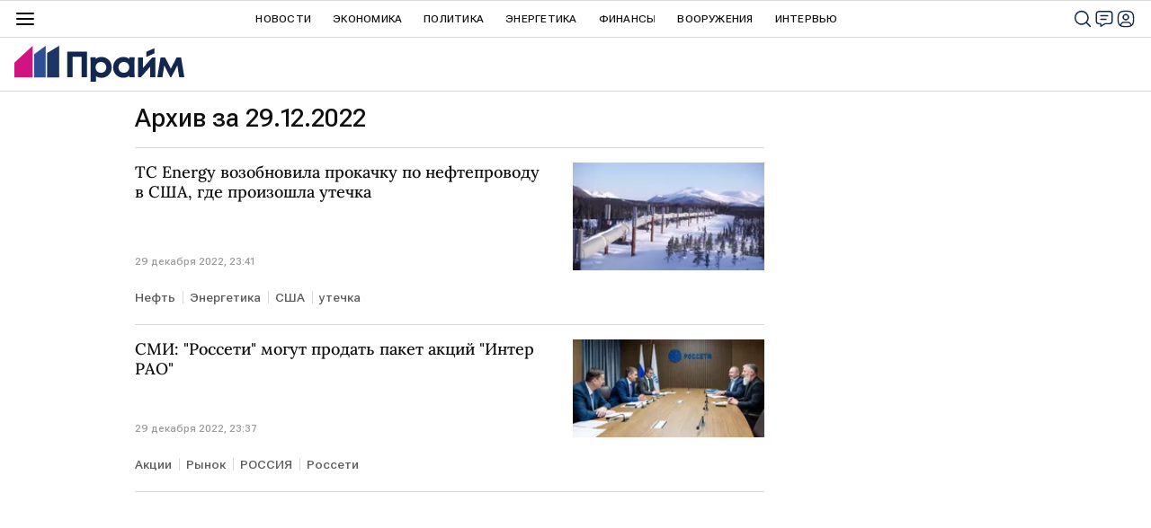

--- FILE ---
content_type: application/x-javascript
request_url: https://cdnn.1prime.ru//js/libs/ria.js
body_size: 11659
content:
/**
 *  Методы
 *  ---------------------------------------------------------------------
 *  supportsCSS - проверка поддержки браузером свойства css
 *      @param {String} property
 *      @param {String} value
 *      @returns {true | false} Is supported
 *  ---------------------------------------------------------------------
 *  prefixedStyle - получение префикса для значения свойства
 *      @param {Object} obj
 *      @param {String} property
 *      @returns {String | Undefined} prefixed
 *  ---------------------------------------------------------------------
 *  getClientWidth - получение ширины окна клиента
 *      @returns {Number} size
 *  ---------------------------------------------------------------------
 *  getClientHeigth - получение ширины окна клиента
 *      @returns {Number} size
 *  ---------------------------------------------------------------------
 *  mobileBrowser - проверка мобильный браузер или нет
 *      @returns {true | false}
 *  ---------------------------------------------------------------------
 *  disablePageScroll - отключение прокрутки страницы
 *  ---------------------------------------------------------------------
 *  declension(number, ['результат', 'результатов', 'результата']) - склонение существительных
 *  ---------------------------------------------------------------------
 *  lsSet: function(key, value), lsGet: function(key), lsRemove: function(key) - запись/чтение/удаление localStorage
 *  ---------------------------------------------------------------------
 * */

(function ($, window, document, undefined) {

    window.ria = {
        /**
         * проверка поддержки css свойства
         * check support for css properties
         * @param {String} property
         * @param {String} value
         * @returns {true | false} Is supported
         */
        supportsCSS: function (property, value) {
            var element = document.createElement('span');
            property = this.prefixedStyle(element, property);
            if (element.style[property] !== undefined) {
                element.style.cssText = property + ':' + value;
            } else {
                return false;
            }
            return element.style[property] === value;
        },
        /**
         * получение префикса для значения свойства
         * get the prefixed property
         * @param {Object} obj
         * @param {String} property
         * @returns {String | Undefined} prefixed
         */
        prefixedStyle: function (obj, property) {
            var prefix,
                prop,
                camelProp = property[0].toUpperCase() + property.slice(1),
                i = 0,
                vendor_prefixes = ['', 'webkit', 'Moz', 'MS', 'ms', 'o'];
            while (i < vendor_prefixes.length) {
                prefix = vendor_prefixes[i];
                prop = (prefix) ? prefix + camelProp : property;
                if (prop in obj) {
                    return prop;
                }
                i++;
            }
            return property;
        },
        /**
         * отключение прокрутки страницы
         * */
        disablePageScroll: function (allow) {
            if (!$('body').hasClass('m-photoview-open')) {
                var _root = $('html'),
                    _page = $('#page'),
                    _scrolltop = window.pageYOffset || document.documentElement.scrollTop,
                    _offsettop = _page.offset().top || -_scrolltop;
                if (true === allow) {
                    if (!_root.hasClass('page-noscroll')) {
                        _page.css({
                            'top': -_scrolltop,
                            'position': 'fixed'
                        });
                        _root.addClass('page-noscroll');
                        // _root.css('overflow','hidden');
                    }
                } else {
                    _root.removeClass('page-noscroll');
                    _page.css({
                        'top': 0,
                        'position': 'relative'
                    });
                    window.scrollTo(0, -_offsettop);
                }
            }
        },
        /**
         * склонение существительных
         * */
        declension: function (num, expr) {
            num = num % 100;
            return (num <= 14 && num >= 11) ? expr[1] : (num %= 10) < 5 ? num > 2 ? expr[2] : num === 1 ? expr[0] : num === 0 ? expr[1] : expr[2] : expr[1];
        },
        /**
         * получение ширины окна клиента
         * @returns {Number} size
         */
        getClientWidth: function () {
            return Math.max(window.innerWidth || 0, (document.getElementsByTagName('html')[0] || {}).clientWidth || 0)
        },
        /**
         * получение высоты окна клиента
         * @returns {Number} size
         */
        getClientHeigth: function () {
            return Math.max(window.innerHeight || 0, (document.getElementsByTagName('html')[0] || {}).clientHeight || 0)
        },
        /**
         * проверка мобильный браузер или нет
         * check mobile browser
         * @returns {true | false}
         */
        mobileBrowser: function () {
            var check = false;
            (function (a) {
                if (/(android|bb\d+|meego).+mobile|avantgo|bada\/|blackberry|blazer|compal|elaine|fennec|hiptop|iemobile|ip(hone|od)|iris|kindle|lge |maemo|midp|mmp|mobile.+firefox|netfront|opera m(ob|in)i|palm( os)?|phone|p(ixi|re)\/|plucker|pocket|psp|series(4|6)0|symbian|treo|up\.(browser|link)|vodafone|wap|windows ce|xda|xiino|android|ipad|playbook|silk/i.test(a) || /1207|6310|6590|3gso|4thp|50[1-6]i|770s|802s|a wa|abac|ac(er|oo|s\-)|ai(ko|rn)|al(av|ca|co)|amoi|an(ex|ny|yw)|aptu|ar(ch|go)|as(te|us)|attw|au(di|\-m|r |s )|avan|be(ck|ll|nq)|bi(lb|rd)|bl(ac|az)|br(e|v)w|bumb|bw\-(n|u)|c55\/|capi|ccwa|cdm\-|cell|chtm|cldc|cmd\-|co(mp|nd)|craw|da(it|ll|ng)|dbte|dc\-s|devi|dica|dmob|do(c|p)o|ds(12|\-d)|el(49|ai)|em(l2|ul)|er(ic|k0)|esl8|ez([4-7]0|os|wa|ze)|fetc|fly(\-|_)|g1 u|g560|gene|gf\-5|g\-mo|go(\.w|od)|gr(ad|un)|haie|hcit|hd\-(m|p|t)|hei\-|hi(pt|ta)|hp( i|ip)|hs\-c|ht(c(\-| |_|a|g|p|s|t)|tp)|hu(aw|tc)|i\-(20|go|ma)|i230|iac( |\-|\/)|ibro|idea|ig01|ikom|im1k|inno|ipaq|iris|ja(t|v)a|jbro|jemu|jigs|kddi|keji|kgt( |\/)|klon|kpt |kwc\-|kyo(c|k)|le(no|xi)|lg( g|\/(k|l|u)|50|54|\-[a-w])|libw|lynx|m1\-w|m3ga|m50\/|ma(te|ui|xo)|mc(01|21|ca)|m\-cr|me(rc|ri)|mi(o8|oa|ts)|mmef|mo(01|02|bi|de|do|t(\-| |o|v)|zz)|mt(50|p1|v )|mwbp|mywa|n10[0-2]|n20[2-3]|n30(0|2)|n50(0|2|5)|n7(0(0|1)|10)|ne((c|m)\-|on|tf|wf|wg|wt)|nok(6|i)|nzph|o2im|op(ti|wv)|oran|owg1|p800|pan(a|d|t)|pdxg|pg(13|\-([1-8]|c))|phil|pire|pl(ay|uc)|pn\-2|po(ck|rt|se)|prox|psio|pt\-g|qa\-a|qc(07|12|21|32|60|\-[2-7]|i\-)|qtek|r380|r600|raks|rim9|ro(ve|zo)|s55\/|sa(ge|ma|mm|ms|ny|va)|sc(01|h\-|oo|p\-)|sdk\/|se(c(\-|0|1)|47|mc|nd|ri)|sgh\-|shar|sie(\-|m)|sk\-0|sl(45|id)|sm(al|ar|b3|it|t5)|so(ft|ny)|sp(01|h\-|v\-|v )|sy(01|mb)|t2(18|50)|t6(00|10|18)|ta(gt|lk)|tcl\-|tdg\-|tel(i|m)|tim\-|t\-mo|to(pl|sh)|ts(70|m\-|m3|m5)|tx\-9|up(\.b|g1|si)|utst|v400|v750|veri|vi(rg|te)|vk(40|5[0-3]|\-v)|vm40|voda|vulc|vx(52|53|60|61|70|80|81|83|85|98)|w3c(\-| )|webc|whit|wi(g |nc|nw)|wmlb|wonu|x700|yas\-|your|zeto|zte\-/i.test(a.substr(0, 4))) check = true;
            })(navigator.userAgent || navigator.vendor || window.opera);
            return check;
        },

        /**
         * прослойка для записи/чтения localStorage
         * */
        lsSet: function (key, value) {
            return localStorage.setItem(key, value);
        },
        lsGet: function (key) {
            return localStorage.getItem(key);
        },
        lsRemove: function (key) {
            return localStorage.removeItem(key);
        },

        /** */
        getIcon: function (name) {
            return '<svg class="svg-icon"><use xlink:href="#' + name + '"/></svg>';
        },
        getAvatar: function(user) {
            if (!user) {
                return
            }

            const firstName = user.firstName || user.username.split(' ')[0] || '';
            const lastName = user.lastName || user.username.split(' ')[1] || '';
            const bgNumber = firstName.length + lastName.length;

            return user.picture ? `<img src="${user.picture}" />` : 
                `<svg viewbox="0 0 100 100" class="avatar">
                    <rect x="0" y="0" width="100" height="100" fill="url(#avatar_${bgNumber > 20 ? Math.round(bgNumber/10) : bgNumber})" />

                    <text fill="#ffffff" font-size="45" font-family="Hoves Pro" y="65" transform="translate(50)">
                        <tspan x="0" text-anchor="middle">
                            ${firstName.substring(0, 1) + lastName.substring(0, 1)}
                        </tspan>
                    </text>
                </svg>`;
        },

        /**
         * работа с куками
         * */
        getCookie: function (cookieName) {
            var cookiePattern = new RegExp('(^|;)[ ]*' + cookieName + '=([^;]*)'),
                cookieMatch = cookiePattern.exec(document.cookie);
            return cookieMatch ? decodeURIComponent(cookieMatch[2]) : false;
        },
        setCookie: function (cookieName, value, msToExpire, path, domain, secure) {
            var expiryDate;
            // relative time to expire in milliseconds
            if (msToExpire) {
                expiryDate = new Date();
                expiryDate.setTime(expiryDate.getTime() + msToExpire);
            }
            document.cookie = cookieName + '=' + value +
                (msToExpire ? ';expires=' + expiryDate.toGMTString() : '') +
                ';path=' + (path || '/') +
                (domain ? ';domain=' + domain : '') +
                (secure ? ';secure' : '');
        },

        /**
         * выбор варианта в зависимости от процентов / пропорций
         * @param w {array of number} - массив цифр (проценты или пропорции)
         * @returns {number} - индекст выпавшего варианта во входящем массиве
         */
        getRandomVariant: function (w) {
            var i;
            for (i = 1; i < w.length; i++)
                w[i] += w[i - 1];
            var r = Math.random() * w[w.length - 1];
            for (i = 0; i < w.length; i++)
                if (w[i] > r)
                    break;
            return i;
        },

        /**
         *  Возращает значение параметра в урле
         * @param p {array} - имя параметра
         * @returns {boolean|string|array of string} - false если нет параметра, значение или массив значений
         */
        getUrlParam: function (p) {
            let r = false,
                s = window.location.search.replace('?', '');
            if (s.length > 0) {
                s.split('&').map(function (e) {
                    let ea = e.split('='),
                        n = ea[0].replace('[]', ''),
                        v = ea[1];
                    if (n == p) {
                        if (r === false) {
                            r = v
                        } else if (r !== false && r.length > 0) {
                            r = [r];
                            r.push(v)
                        }
                    }
                })
            } else {
                return false;
            }
            return r;
        },

        /**
         * выбор варианта тестирования или false
         * @param obj {object} - настройки тестирования
         * @set cookies {string} - записть в куку варианта
         * @returns {boolean|string} - false если условия тетсирования не выполнены, вариант из настроек
         *
         * obj = {
         *     name {string} - имя тестироваиня
         *     cookie {boolean|string} - флаг сохранения варианта в куке | имя куки если отличается от имени тестирования
         *     cookieExp {string} - время жизни куки в мс ( 1час = 3600000 мс; 1 день = 86400000 мс; 31 день = 2678400000 мс )
         *     variant - {object}
         *          a : 10   -  варинат : "коэффициент в процентах без знака % или пропорциях"
         * }
         *
         */
        getTestVariant: function (obj) {
            let value = false;
            if (!obj.name || !obj.variants) return false;
            obj.name += '';
            let urlVar = ria.getUrlParam(obj.name),
                cookieName = typeof obj.cookie == 'string' ? obj.cookie : obj.name,
                cookieVar = ria.getCookie(cookieName),
                cookieExp = typeof obj.cookieExp == 'number' ? obj.cookieExp : false,
                varKeys = Object.keys(obj.variants);
            // if ( obj.devMode ) console.log( 'urlVar = ', urlVar, ' cookieName = ', cookieName, ' cookieVar = ', cookieVar, 'cookieExp = ', obj.cookieExp, ' varKeys = ', varKeys  )
            if (urlVar && varKeys.indexOf(urlVar) >= 0) {
                value = urlVar;
                if (obj.cookie) ria.setCookie(cookieName, value, cookieExp)
                if (obj.devMode) console.log('### Тестирование ' + obj.name + ' ### вариант "' + value + '" установлен из параметра в урле')
                if (obj.cookie && obj.devMode) console.log('### Тестирование ' + obj.name + ' ### в cookie "' + cookieName + '" записано значение "' + value + '"')
            } else if (cookieVar && varKeys.indexOf(cookieVar) >= 0) {
                value = cookieVar;
                if (obj.devMode) console.log('### Тестирование ' + obj.name + ' ### вариант "' + value + '" установлен из cookie "' + cookieName + '"')
            } else {
                let varVal = [];
                varKeys.map((k) => varVal.push(obj.variants[k]));
                value = varKeys[ria.getRandomVariant(varVal)];
                if (obj.cookie) ria.setCookie(cookieName, value, cookieExp)
                if (cookieVar && varKeys.indexOf(cookieVar) < 0 && obj.devMode) console.log('### Тестирование ' + obj.name + ' ### значение "' + cookieVar + '" в cookie "' + cookieName + '" не соответствует вариантам тестирования')
                if (urlVar && varKeys.indexOf(urlVar) < 0 && obj.devMode) console.log('### Тестирование ' + obj.name + ' ### значение "' + urlVar + '" в параметре "' + obj.name + '" урла не соответствует вариантам тестирования')
                if (obj.devMode) console.log('### Тестирование ' + obj.name + ' ### случайно выбран вариант "' + value + '"')
                if (obj.cookie && obj.devMode) console.log('### Тестирование ' + obj.name + ' ### в cookie "' + cookieName + '" записано значение "' + value + '"')
            }
            return value;
        },

        sendTestSocial: function( $el, pos ){
            $el.on( 'click', 'a', function() {
                let href = $( this ).attr( 'href' ),
                    url = href.match( /pf=([^&]*)(&|$)/ ) || [];
                if ( href && url.length > 1) {
                    console.log('### Тестирование Social ### вариант "' + url[ 1 ] + '" в позиции: "' + pos + '"')
                    dataLayer.push({
                        'event': 'social',
                        'eventCategory': 'block_social',
                        'eventAction': 'click',
                        'eventLabel': url[ 1 ]
                    });
                }
            });
        },
        generateId: function (){
            const timestamp = Date.now().toString(36); // Преобразуем временную метку в base36
            const randomPart = Math.random().toString(36).substring(2, 8); // Добавляем случайную часть
            return timestamp + randomPart;
        },
        uniqueBannerId: function (banner){
            const randomId = ria.generateId();

            return banner
                    .replace(/id="adfox_(\d+)"/, `id="adfox_$1_${randomId}"`) // Заменяем id
                    .replace(/containerId: 'adfox_(\d+)'/, `containerId: 'adfox_$1_${randomId}'`); // Заменяем containerId
        },
        adTestBanner: function (name, position){
            let devMode = true;

            if ( devMode ) console.log( '### Тестирование abc-banners ### позиция слота ', position)

            let variant = ria.getCookie(name)

            let $banner = $( '.banner[data-position="' + position + '"]:not(.m-active)' ),
                $banner_content = $( '.banner__content', $banner ).not('.m-active');

            if ( variant === 'a' ){
                $banner_content.prepend( ria.uniqueBannerId(ria.bannersTesting[ position + '_a' ] ))
            } else if ( variant === 'b' ) {
                $banner_content.prepend( ria.uniqueBannerId(ria.bannersTesting[ position + '_b' ] ))
            }

            $banner_content.addClass('m-active');

            if ( ( document.getElementsByTagName( 'html' )[ 0 ] || {} ).clientWidth > 639 ){
                if ( devMode ) console.log( '### Тестирование abc-banners ### EVENTSTACK ' + name, variant.toUpperCase());
                window?.EVENTSTACK?.push( ['show', 'abtest',
                    {'name': name, 'variant': variant.toUpperCase(), 'info': 'desktop'}
                ]);
            } else {
                if ( devMode ) console.log( '### Тестирование ab-banners ### EVENTSTACK ' + name, variant.toUpperCase());
                window?.EVENTSTACK?.push( ['show', 'abtest',
                    {'name': name, 'variant': variant.toUpperCase(), 'info': 'mobile'}
                ]);
            }
        },
        /** временно баннер для тестов */
        bannersTesting: {
            /* REPRIME-287 */
            "article_desktop_slider-1_a": `
                <!--AdFox START-->
                <!--yandex_prime-tass815-->
                <!--Площадка: !new 1prime.ru / * / *-->
                <!--Тип баннера: 100%-->
                <!--Расположение: 10007a_bn7a_desk-->
                <div id="adfox_172898480976822266"></div>
                <script>
                    window.yaContextCb.push(()=>{
                        Ya.adfoxCode.createAdaptive({
                            ownerId: 709061,
                            containerId: 'adfox_172898480976822266',
                            params: {
                                pp: 'fbba',
                                ps: 'hhdg',
                                p2: 'hvze'
                            }
                        }, ['desktop'], { tabletWidth: 1159, phoneWidth: 0 });
                    });
                </script>
            `,
            "article_desktop_slider-1_b": `
                <!--AdFox START-->
                <!--yandex_prime-tass815-->
                <!--Площадка: !new 1prime.ru / * / *-->
                <!--Тип баннера: 100%-->
                <!--Расположение: 10007b_bn7b_desk-->
                <div id="adfox_172898496775682266"></div>
                <script>
                    window.yaContextCb.push(()=>{
                        Ya.adfoxCode.createAdaptive({
                            ownerId: 709061,
                            containerId: 'adfox_172898496775682266',
                            params: {
                                pp: 'fbbb',
                                ps: 'hhdg',
                                p2: 'hvze'
                            },
                            lazyLoad:{
                                fetchMargin: 100,
                                mobileScaling: 1.25
                            }
                        }, ['desktop'], { tabletWidth: 1159, phoneWidth: 0 });
                    });
                </script>
            `,
            "article_mobile_slider-1_a": `
                <!--AdFox START-->
                <!--yandex_prime-tass815-->
                <!--Площадка: !new 1prime.ru / * / *-->
                <!--Тип баннера: 100%-->
                <!--Расположение: 10007a_bn7a_mob-->
                <div id="adfox_172898489834032266"></div>
                <script>
                    window.yaContextCb.push(()=>{
                        Ya.adfoxCode.createAdaptive({
                            ownerId: 709061,
                            containerId: 'adfox_172898489834032266',
                            params: {
                                pp: 'fbba',
                                ps: 'hhdg',
                                p2: 'hvze'
                            }
                        }, ['tablet'], { tabletWidth: 1159, phoneWidth: 0 });
                    })
                </script>
            `,
            "article_mobile_slider-1_b": `
                <!--AdFox START-->
                <!--yandex_prime-tass815-->
                <!--Площадка: !new 1prime.ru / * / *-->
                <!--Тип баннера: 100%-->
                <!--Расположение: 10007b_bn7b_mob-->
                <div id="adfox_172898502515512266"></div>
                <script>
                    window.yaContextCb.push(()=>{
                        Ya.adfoxCode.createAdaptive({
                            ownerId: 709061,
                            containerId: 'adfox_172898502515512266',
                            params: {
                                pp: 'fbbb',
                                ps: 'hhdg',
                                p2: 'hvze'
                            },
                            lazyLoad:{
                                fetchMargin: 100,
                                mobileScaling: 1.25
                            }
                        }, ['tablet'], { tabletWidth: 1159, phoneWidth: 0 });
                    })
                </script>
            `,
            "article_desktop_slider-2_a": `
                <!--AdFox START-->
                <!--yandex_prime-tass815-->
                <!--Площадка: !new 1prime.ru / * / *-->
                <!--Тип баннера: 100%-->
                <!--Расположение: 10008a_bn8a_desk-->
                <div id="adfox_172898512505662266"></div>
                <script>
                    window.yaContextCb.push(()=>{
                        Ya.adfoxCode.createAdaptive({
                            ownerId: 709061,
                            containerId: 'adfox_172898512505662266',
                            params: {
                                pp: 'fbbc',
                                ps: 'hhdg',
                                p2: 'hvze'
                            }
                        }, ['desktop'], { tabletWidth: 1159, phoneWidth: 0 });
                    });
                </script>
            `,
            "article_desktop_slider-2_b": `
                <!--AdFox START-->
                <!--yandex_prime-tass815-->
                <!--Площадка: !new 1prime.ru / * / *-->
                <!--Тип баннера: 100%-->
                <!--Расположение: 10008b_bn8b_desk-->
                <div id="adfox_17289852656392266"></div>
                <script>
                    window.yaContextCb.push(()=>{
                        Ya.adfoxCode.createAdaptive({
                            ownerId: 709061,
                            containerId: 'adfox_17289852656392266',
                            params: {
                                pp: 'fbbd',
                                ps: 'hhdg',
                                p2: 'hvze'
                            },
                            lazyLoad:{
                                fetchMargin: 125,
                                mobileScaling: 1.2
                            }
                        }, ['desktop'], { tabletWidth: 1159, phoneWidth: 0 });
                    });
                </script>
            `,
            "article_mobile_slider-2_a": `
                <!--AdFox START-->
                <!--yandex_prime-tass815-->
                <!--Площадка: !new 1prime.ru / * / *-->
                <!--Тип баннера: 100%-->
                <!--Расположение: 10008a_bn8a_mob-->
                <div id="adfox_172898520058172266"></div>
                <script>
                    window.yaContextCb.push(()=>{
                        Ya.adfoxCode.createAdaptive({
                            ownerId: 709061,
                            containerId: 'adfox_172898520058172266',
                            params: {
                                pp: 'fbbc',
                                ps: 'hhdg',
                                p2: 'hvze'
                            }
                        }, ['tablet'], { tabletWidth: 1159, phoneWidth: 0 });
                    })
                </script>
            `,
            "article_mobile_slider-2_b": `
                <!--AdFox START-->
                <!--yandex_prime-tass815-->
                <!--Площадка: !new 1prime.ru / * / *-->
                <!--Тип баннера: 100%-->
                <!--Расположение: 10008b_bn8b_mob-->
                <div id="adfox_172898530094372266"></div>
                <script>
                    window.yaContextCb.push(()=>{
                        Ya.adfoxCode.createAdaptive({
                            ownerId: 709061,
                            containerId: 'adfox_172898530094372266',
                            params: {
                                pp: 'fbbd',
                                ps: 'hhdg',
                                p2: 'hvze'
                            },
                            lazyLoad:{
                                fetchMargin: 125,
                                mobileScaling: 1.2
                            }
                        }, ['tablet'], { tabletWidth: 1159, phoneWidth: 0 });
                    })
                </script>
            `,
            "main_desktop_content-1_a": `
                <!--AdFox START-->
                <!--yandex_prime-tass815-->
                <!--Площадка: !new 1prime.ru / * / *-->
                <!--Тип баннера: 100%-->
                <!--Расположение: 10011a_bn11a-->
                <div id="adfox_172898550019512266"></div>
                <script>
                    window.yaContextCb.push(()=>{
                        Ya.adfoxCode.createAdaptive({
                            ownerId: 709061,
                            containerId: 'adfox_172898550019512266',
                            params: {
                                pp: 'fbbe',
                                ps: 'hhdg',
                                p2: 'hvze'
                            }
                        }, ['desktop'], { tabletWidth: 924, phoneWidth: 0 });
                    });
                </script>
            `,
            "main_desktop_content-1_b": `
                <!--AdFox START-->
                <!--yandex_prime-tass815-->
                <!--Площадка: !new 1prime.ru / * / *-->
                <!--Тип баннера: 100%-->
                <!--Расположение: 10011b_bn11b-->
                <div id="adfox_172898554820322266"></div>
                <script>
                    window.yaContextCb.push(()=>{
                        Ya.adfoxCode.createAdaptive({
                            ownerId: 709061,
                            containerId: 'adfox_172898554820322266',
                            params: {
                                pp: 'fbbf',
                                ps: 'hhdg',
                                p2: 'hvze'
                            }
                        }, ['desktop'], { tabletWidth: 924, phoneWidth: 0 });
                    });
                </script>
            `,
            "main_desktop_content-2_a": `
                <!--AdFox START-->
                <!--yandex_prime-tass815-->
                <!--Площадка: !new 1prime.ru / * / *-->
                <!--Тип баннера: 100%-->
                <!--Расположение: 10021a_bn21a-->
                <div id="adfox_172898563693912266"></div>
                <script>
                    window.yaContextCb.push(()=>{
                        Ya.adfoxCode.createAdaptive({
                            ownerId: 709061,
                            containerId: 'adfox_172898563693912266',
                            params: {
                                pp: 'fbbg',
                                ps: 'hhdg',
                                p2: 'hvze'
                            }
                        }, ['desktop'], { tabletWidth: 924, phoneWidth: 0 });
                    });
                </script>
            `,
            "main_desktop_content-2_b": `
                <!--AdFox START-->
                <!--yandex_prime-tass815-->
                <!--Площадка: !new 1prime.ru / * / *-->
                <!--Тип баннера: 100%-->
                <!--Расположение: 10021b_bn21b-->
                <div id="adfox_172898568165382266"></div>
                <script>
                    window.yaContextCb.push(()=>{
                        Ya.adfoxCode.createAdaptive({
                            ownerId: 709061,
                            containerId: 'adfox_172898568165382266',
                            params: {
                                pp: 'fbbh',
                                ps: 'hhdg',
                                p2: 'hvze'
                            },
                            lazyLoad:{
                                fetchMargin: 100,
                                mobileScaling: 1.2
                            }
                        }, ['desktop'], { tabletWidth: 924, phoneWidth: 0 });
                    });
                </script>
            `,
            "main_desktop_content-3_a": `
                <!--AdFox START-->
                <!--yandex_prime-tass815-->
                <!--Площадка: !new 1prime.ru / * / *-->
                <!--Тип баннера: 100%-->
                <!--Расположение: 10031a_bn31a-->
                <div id="adfox_172898647287752266"></div>
                <script>
                    window.yaContextCb.push(()=>{
                        Ya.adfoxCode.createAdaptive({
                            ownerId: 709061,
                            containerId: 'adfox_172898647287752266',
                            params: {
                                pp: 'fbbk',
                                ps: 'hhdg',
                                p2: 'hvze'
                            }
                        }, ['desktop'], { tabletWidth: 924, phoneWidth: 0 });
                    });
                </script>
                            `,
            "main_desktop_content-3_b": `
                <!--AdFox START-->
                <!--yandex_prime-tass815-->
                <!--Площадка: !new 1prime.ru / * / *-->
                <!--Тип баннера: 100%-->
                <!--Расположение: 10031b_bn31b-->
                <div id="adfox_172898651220312266"></div>
                <script>
                    window.yaContextCb.push(()=>{
                        Ya.adfoxCode.createAdaptive({
                            ownerId: 709061,
                            containerId: 'adfox_172898651220312266',
                            params: {
                                pp: 'fbbl',
                                ps: 'hhdg',
                                p2: 'hvze'
                            },
                            lazyLoad:{
                                fetchMargin: 160,
                                mobileScaling: 1.2
                            }
                        }, ['desktop'], { tabletWidth: 924, phoneWidth: 0 });
                    });
                </script>
            `,
            "main_desktop_content-4_a": `
                <!--AdFox START-->
                <!--yandex_prime-tass815-->
                <!--Площадка: !new 1prime.ru / * / *-->
                <!--Тип баннера: 100%-->
                <!--Расположение: 10041a_bn41a-->
                <div id="adfox_172898794832252266"></div>
                <script>
                    window.yaContextCb.push(()=>{
                        Ya.adfoxCode.createAdaptive({
                            ownerId: 709061,
                            containerId: 'adfox_172898794832252266',
                            params: {
                                pp: 'fbbo',
                                ps: 'hhdg',
                                p2: 'hvze'
                            }
                        }, ['desktop'], { tabletWidth: 924, phoneWidth: 0 });
                    });
                </script>
            `,
            "main_desktop_content-4_b": `
                <!--AdFox START-->
                <!--yandex_prime-tass815-->
                <!--Площадка: !new 1prime.ru / * / *-->
                <!--Тип баннера: 100%-->
                <!--Расположение: 10041b_bn41b-->
                <div id="adfox_172898800806872266"></div>
                <script>
                    window.yaContextCb.push(()=>{
                        Ya.adfoxCode.createAdaptive({
                            ownerId: 709061,
                            containerId: 'adfox_172898800806872266',
                            params: {
                                pp: 'fbbp',
                                ps: 'hhdg',
                                p2: 'hvze'
                            },
                            lazyLoad:{
                                fetchMargin: 175,
                                mobileScaling: 1.2
                            }
                        }, ['desktop'], { tabletWidth: 924, phoneWidth: 0 });
                    });
                </script>
            `,
            "main_desktop_sidebar-3_a": `
                <!--AdFox START-->
                <!--yandex_prime-tass815-->
                <!--Площадка: !new 1prime.ru / * / *-->
                <!--Тип баннера: 100%-->
                <!--Расположение: 10030a_bn30a-->
                <div id="adfox_172898628620932266"></div>
                <script>
                    window.yaContextCb.push(()=>{
                        Ya.adfoxCode.createAdaptive({
                            ownerId: 709061,
                            containerId: 'adfox_172898628620932266',
                            params: {
                                pp: 'fbbi',
                                ps: 'hhdg',
                                p2: 'hvze'
                            }
                        }, ['desktop'], { tabletWidth: 924, phoneWidth: 0 });
                    });
                </script>
            `,
            "main_desktop_sidebar-3_b": `
                <!--AdFox START-->
                <!--yandex_prime-tass815-->
                <!--Площадка: !new 1prime.ru / * / *-->
                <!--Тип баннера: 100%-->
                <!--Расположение: 10030b_bn30b-->
                <div id="adfox_172898633639132266"></div>
                <script>
                    window.yaContextCb.push(()=>{
                        Ya.adfoxCode.createAdaptive({
                            ownerId: 709061,
                            containerId: 'adfox_172898633639132266',
                            params: {
                                pp: 'fbbj',
                                ps: 'hhdg',
                                p2: 'hvze'
                            },
                            lazyLoad:{
                                fetchMargin: 150,
                                mobileScaling: 1.2
                            }
                        }, ['desktop'], { tabletWidth: 924, phoneWidth: 0 });
                    });
                </script>
            `,
            "main_desktop_sidebar-4_a": `
                <!--AdFox START-->
                <!--yandex_prime-tass815-->
                <!--Площадка: !new 1prime.ru / * / *-->
                <!--Тип баннера: 100%-->
                <!--Расположение: 10040a_bn40a-->
                <div id="adfox_172898780587172266"></div>
                <script>
                window.yaContextCb.push(()=>{
                    Ya.adfoxCode.createAdaptive({
                        ownerId: 709061,
                        containerId: 'adfox_172898780587172266',
                        params: {
                            pp: 'fbbm',
                            ps: 'hhdg',
                            p2: 'hvze'
                        }
                    }, ['desktop'], { tabletWidth: 924, phoneWidth: 0 });
                });
                </script>
            `,
            "main_desktop_sidebar-4_b": `
                <!--AdFox START-->
                <!--yandex_prime-tass815-->
                <!--Площадка: !new 1prime.ru / * / *-->
                <!--Тип баннера: 100%-->
                <!--Расположение: 10040b_bn40b-->
                <div id="adfox_172898786184742266"></div>
                <script>
                    window.yaContextCb.push(()=>{
                        Ya.adfoxCode.createAdaptive({
                            ownerId: 709061,
                            containerId: 'adfox_172898786184742266',
                            params: {
                                pp: 'fbbn',
                                ps: 'hhdg',
                                p2: 'hvze'
                            },
                            lazyLoad:{
                                fetchMargin: 150,
                                mobileScaling: 1.2
                            }
                        }, ['desktop'], { tabletWidth: 924, phoneWidth: 0 });
                    });
                </script>
            `,
            "main_desktop_sidebar-5_a": `
                <!--AdFox START-->
                <!--yandex_prime-tass815-->
                <!--Площадка: !new 1prime.ru / * / *-->
                <!--Тип баннера: 100%-->
                <!--Расположение: 10050a_bn50a-->
                <div id="adfox_172898812207092266"></div>
                <script>
                    window.yaContextCb.push(()=>{
                        Ya.adfoxCode.createAdaptive({
                            ownerId: 709061,
                            containerId: 'adfox_172898812207092266',
                            params: {
                                pp: 'fbbq',
                                ps: 'hhdg',
                                p2: 'hvze'
                            }
                        }, ['desktop'], { tabletWidth: 924, phoneWidth: 0 });
                    });
                </script>
            `,
            "main_desktop_sidebar-5_b": `
                <!--AdFox START-->
                <!--yandex_prime-tass815-->
                <!--Площадка: !new 1prime.ru / * / *-->
                <!--Тип баннера: 100%-->
                <!--Расположение: 10050b_bn50b-->
                <div id="adfox_17289881779822266"></div>
                <script>
                    window.yaContextCb.push(()=>{
                        Ya.adfoxCode.createAdaptive({
                            ownerId: 709061,
                            containerId: 'adfox_17289881779822266',
                            params: {
                                pp: 'fbbr',
                                ps: 'hhdg',
                                p2: 'hvze'
                            },
                            lazyLoad:{
                                fetchMargin: 200,
                                mobileScaling: 1.25
                            }
                        }, ['desktop'], { tabletWidth: 924, phoneWidth: 0 });
                    });
                </script>
            `,

            "supertag_desktop_content-1_a": `
                <!--AdFox START-->
                <!--yandex_prime-tass815-->
                <!--Площадка: !new 1prime.ru / * / *-->
                <!--Тип баннера: 100%-->
                <!--Расположение: 10011a_bn11a-->
                <div id="adfox_172898550019512266"></div>
                <script>
                    window.yaContextCb.push(()=>{
                        Ya.adfoxCode.createAdaptive({
                            ownerId: 709061,
                            containerId: 'adfox_172898550019512266',
                            params: {
                                pp: 'fbbe',
                                ps: 'hhdg',
                                p2: 'hvze'
                            }
                        }, ['desktop'], { tabletWidth: 924, phoneWidth: 0 });
                    });
                </script>
            `,
            "supertag_desktop_content-1_b": `
                <!--AdFox START-->
                <!--yandex_prime-tass815-->
                <!--Площадка: !new 1prime.ru / * / *-->
                <!--Тип баннера: 100%-->
                <!--Расположение: 10011b_bn11b-->
                <div id="adfox_172898554820322266"></div>
                <script>
                    window.yaContextCb.push(()=>{
                        Ya.adfoxCode.createAdaptive({
                            ownerId: 709061,
                            containerId: 'adfox_172898554820322266',
                            params: {
                                pp: 'fbbf',
                                ps: 'hhdg',
                                p2: 'hvze'
                            }
                        }, ['desktop'], { tabletWidth: 924, phoneWidth: 0 });
                    });
                </script>
            `,
            "supertag_desktop_content-2_a": `
                <!--AdFox START-->
                <!--yandex_prime-tass815-->
                <!--Площадка: !new 1prime.ru / * / *-->
                <!--Тип баннера: 100%-->
                <!--Расположение: 10021a_bn21a-->
                <div id="adfox_172898563693912266"></div>
                <script>
                    window.yaContextCb.push(()=>{
                        Ya.adfoxCode.createAdaptive({
                            ownerId: 709061,
                            containerId: 'adfox_172898563693912266',
                            params: {
                                pp: 'fbbg',
                                ps: 'hhdg',
                                p2: 'hvze'
                            }
                        }, ['desktop'], { tabletWidth: 924, phoneWidth: 0 });
                    });
                </script>
            `,
            "supertag_desktop_content-2_b": `
                <!--AdFox START-->
                <!--yandex_prime-tass815-->
                <!--Площадка: !new 1prime.ru / * / *-->
                <!--Тип баннера: 100%-->
                <!--Расположение: 10021b_bn21b-->
                <div id="adfox_172898568165382266"></div>
                <script>
                    window.yaContextCb.push(()=>{
                        Ya.adfoxCode.createAdaptive({
                            ownerId: 709061,
                            containerId: 'adfox_172898568165382266',
                            params: {
                                pp: 'fbbh',
                                ps: 'hhdg',
                                p2: 'hvze'
                            },
                            lazyLoad:{
                                fetchMargin: 100,
                                mobileScaling: 1.2
                            }
                        }, ['desktop'], { tabletWidth: 924, phoneWidth: 0 });
                    });
                </script>
            `,
            "supertag_desktop_content-3_a": `
                <!--AdFox START-->
                <!--yandex_prime-tass815-->
                <!--Площадка: !new 1prime.ru / * / *-->
                <!--Тип баннера: 100%-->
                <!--Расположение: 10031a_bn31a-->
                <div id="adfox_172898647287752266"></div>
                <script>
                    window.yaContextCb.push(()=>{
                        Ya.adfoxCode.createAdaptive({
                            ownerId: 709061,
                            containerId: 'adfox_172898647287752266',
                            params: {
                                pp: 'fbbk',
                                ps: 'hhdg',
                                p2: 'hvze'
                            }
                        }, ['desktop'], { tabletWidth: 924, phoneWidth: 0 });
                    });
                </script>
                            `,
            "supertag_desktop_content-3_b": `
                <!--AdFox START-->
                <!--yandex_prime-tass815-->
                <!--Площадка: !new 1prime.ru / * / *-->
                <!--Тип баннера: 100%-->
                <!--Расположение: 10031b_bn31b-->
                <div id="adfox_172898651220312266"></div>
                <script>
                    window.yaContextCb.push(()=>{
                        Ya.adfoxCode.createAdaptive({
                            ownerId: 709061,
                            containerId: 'adfox_172898651220312266',
                            params: {
                                pp: 'fbbl',
                                ps: 'hhdg',
                                p2: 'hvze'
                            },
                            lazyLoad:{
                                fetchMargin: 160,
                                mobileScaling: 1.2
                            }
                        }, ['desktop'], { tabletWidth: 924, phoneWidth: 0 });
                    });
                </script>
            `,
            "supertag_desktop_content-4_a": `
                <!--AdFox START-->
                <!--yandex_prime-tass815-->
                <!--Площадка: !new 1prime.ru / * / *-->
                <!--Тип баннера: 100%-->
                <!--Расположение: 10041a_bn41a-->
                <div id="adfox_172898794832252266"></div>
                <script>
                    window.yaContextCb.push(()=>{
                        Ya.adfoxCode.createAdaptive({
                            ownerId: 709061,
                            containerId: 'adfox_172898794832252266',
                            params: {
                                pp: 'fbbo',
                                ps: 'hhdg',
                                p2: 'hvze'
                            }
                        }, ['desktop'], { tabletWidth: 924, phoneWidth: 0 });
                    });
                </script>
            `,
            "supertag_desktop_content-4_b": `
                <!--AdFox START-->
                <!--yandex_prime-tass815-->
                <!--Площадка: !new 1prime.ru / * / *-->
                <!--Тип баннера: 100%-->
                <!--Расположение: 10041b_bn41b-->
                <div id="adfox_172898800806872266"></div>
                <script>
                    window.yaContextCb.push(()=>{
                        Ya.adfoxCode.createAdaptive({
                            ownerId: 709061,
                            containerId: 'adfox_172898800806872266',
                            params: {
                                pp: 'fbbp',
                                ps: 'hhdg',
                                p2: 'hvze'
                            },
                            lazyLoad:{
                                fetchMargin: 175,
                                mobileScaling: 1.2
                            }
                        }, ['desktop'], { tabletWidth: 924, phoneWidth: 0 });
                    });
                </script>
            `,
            "supertag_desktop_sidebar-3_a": `
                <!--AdFox START-->
                <!--yandex_prime-tass815-->
                <!--Площадка: !new 1prime.ru / * / *-->
                <!--Тип баннера: 100%-->
                <!--Расположение: 10030a_bn30a-->
                <div id="adfox_172898628620932266"></div>
                <script>
                    window.yaContextCb.push(()=>{
                        Ya.adfoxCode.createAdaptive({
                            ownerId: 709061,
                            containerId: 'adfox_172898628620932266',
                            params: {
                                pp: 'fbbi',
                                ps: 'hhdg',
                                p2: 'hvze'
                            }
                        }, ['desktop'], { tabletWidth: 924, phoneWidth: 0 });
                    });
                </script>
            `,
            "supertag_desktop_sidebar-3_b": `
                <!--AdFox START-->
                <!--yandex_prime-tass815-->
                <!--Площадка: !new 1prime.ru / * / *-->
                <!--Тип баннера: 100%-->
                <!--Расположение: 10030b_bn30b-->
                <div id="adfox_172898633639132266"></div>
                <script>
                    window.yaContextCb.push(()=>{
                        Ya.adfoxCode.createAdaptive({
                            ownerId: 709061,
                            containerId: 'adfox_172898633639132266',
                            params: {
                                pp: 'fbbj',
                                ps: 'hhdg',
                                p2: 'hvze'
                            },
                            lazyLoad:{
                                fetchMargin: 150,
                                mobileScaling: 1.2
                            }
                        }, ['desktop'], { tabletWidth: 924, phoneWidth: 0 });
                    });
                </script>
            `,
            "supertag_desktop_sidebar-4_a": `
                <!--AdFox START-->
                <!--yandex_prime-tass815-->
                <!--Площадка: !new 1prime.ru / * / *-->
                <!--Тип баннера: 100%-->
                <!--Расположение: 10040a_bn40a-->
                <div id="adfox_172898780587172266"></div>
                <script>
                window.yaContextCb.push(()=>{
                    Ya.adfoxCode.createAdaptive({
                        ownerId: 709061,
                        containerId: 'adfox_172898780587172266',
                        params: {
                            pp: 'fbbm',
                            ps: 'hhdg',
                            p2: 'hvze'
                        }
                    }, ['desktop'], { tabletWidth: 924, phoneWidth: 0 });
                });
                </script>
            `,
            "supertag_desktop_sidebar-4_b": `
                <!--AdFox START-->
                <!--yandex_prime-tass815-->
                <!--Площадка: !new 1prime.ru / * / *-->
                <!--Тип баннера: 100%-->
                <!--Расположение: 10040b_bn40b-->
                <div id="adfox_172898786184742266"></div>
                <script>
                    window.yaContextCb.push(()=>{
                        Ya.adfoxCode.createAdaptive({
                            ownerId: 709061,
                            containerId: 'adfox_172898786184742266',
                            params: {
                                pp: 'fbbn',
                                ps: 'hhdg',
                                p2: 'hvze'
                            },
                            lazyLoad:{
                                fetchMargin: 150,
                                mobileScaling: 1.2
                            }
                        }, ['desktop'], { tabletWidth: 924, phoneWidth: 0 });
                    });
                </script>
            `,
            "supertag_desktop_sidebar-5_a": `
                <!--AdFox START-->
                <!--yandex_prime-tass815-->
                <!--Площадка: !new 1prime.ru / * / *-->
                <!--Тип баннера: 100%-->
                <!--Расположение: 10050a_bn50a-->
                <div id="adfox_172898812207092266"></div>
                <script>
                    window.yaContextCb.push(()=>{
                        Ya.adfoxCode.createAdaptive({
                            ownerId: 709061,
                            containerId: 'adfox_172898812207092266',
                            params: {
                                pp: 'fbbq',
                                ps: 'hhdg',
                                p2: 'hvze'
                            }
                        }, ['desktop'], { tabletWidth: 924, phoneWidth: 0 });
                    });
                </script>
            `,
            "supertag_desktop_sidebar-5_b": `
                <!--AdFox START-->
                <!--yandex_prime-tass815-->
                <!--Площадка: !new 1prime.ru / * / *-->
                <!--Тип баннера: 100%-->
                <!--Расположение: 10050b_bn50b-->
                <div id="adfox_17289881779822266"></div>
                <script>
                    window.yaContextCb.push(()=>{
                        Ya.adfoxCode.createAdaptive({
                            ownerId: 709061,
                            containerId: 'adfox_17289881779822266',
                            params: {
                                pp: 'fbbr',
                                ps: 'hhdg',
                                p2: 'hvze'
                            },
                            lazyLoad:{
                                fetchMargin: 200,
                                mobileScaling: 1.25
                            }
                        }, ['desktop'], { tabletWidth: 924, phoneWidth: 0 });
                    });
                </script>
            `,
            "article_mobile_content-2_a": `
                <!--AdFox START-->
                <!--yandex_prime-tass815-->
                <!--Площадка: !new 1prime.ru / * / *-->
                <!--Тип баннера: 100%-->
                <!--Расположение: 10202a_bn202a-->
                <div id="adfox_172898855069382266"></div>
                <script>
                    window.yaContextCb.push(()=>{
                        Ya.adfoxCode.createAdaptive({
                            ownerId: 709061,
                            containerId: 'adfox_172898855069382266',
                            params: {
                                pp: 'fbbs',
                                ps: 'hhdg',
                                p2: 'hvze'
                            }
                        }, ['tablet'], { tabletWidth: 1159, phoneWidth: 0 });
                    })
                </script>
            `,
            "article_mobile_content-2_b": `
                <!--AdFox START-->
                <!--yandex_prime-tass815-->
                <!--Площадка: !new 1prime.ru / * / *-->
                <!--Тип баннера: 100%-->
                <!--Расположение: 10202b_bn202b-->
                <div id="adfox_172898863192312266"></div>
                <script>
                    window.yaContextCb.push(()=>{
                        Ya.adfoxCode.createAdaptive({
                            ownerId: 709061,
                            containerId: 'adfox_172898863192312266',
                            params: {
                                pp: 'fbbt',
                                ps: 'hhdg',
                                p2: 'hvze'
                            },
                            lazyLoad:{
                                fetchMargin: 200,
                                mobileScaling: .75
                            }
                        }, ['tablet'], { tabletWidth: 1159, phoneWidth: 0 });
                    })
                </script>
            `,
            "article_mobile_content-3_a": `
                <!--AdFox START-->
                <!--yandex_prime-tass815-->
                <!--Площадка: !new 1prime.ru / * / *-->
                <!--Тип баннера: 100%-->
                <!--Расположение: 10203a_bn203a-->
                <div id="adfox_172899028006622266"></div>
                <script>
                    window.yaContextCb.push(()=>{
                        Ya.adfoxCode.createAdaptive({
                            ownerId: 709061,
                            containerId: 'adfox_172899028006622266',
                            params: {
                                pp: 'fbbu',
                                ps: 'hhdg',
                                p2: 'hvze'
                            }
                        }, ['tablet'], { tabletWidth: 1159, phoneWidth: 0 });
                    })
                </script>
            `,
            "article_mobile_content-3_b": `
                <!--AdFox START-->
                <!--yandex_prime-tass815-->
                <!--Площадка: !new 1prime.ru / * / *-->
                <!--Тип баннера: 100%-->
                <!--Расположение: 10203b_bn203b-->
                <div id="adfox_17289903361842266"></div>
                <script>
                    window.yaContextCb.push(()=>{
                        Ya.adfoxCode.createAdaptive({
                            ownerId: 709061,
                            containerId: 'adfox_17289903361842266',
                            params: {
                                pp: 'fbbv',
                                ps: 'hhdg',
                                p2: 'hvze'
                            },
                            lazyLoad:{
                                fetchMargin: 225,
                                mobileScaling: 1.2
                            }
                        }, ['tablet'], { tabletWidth: 1159, phoneWidth: 0 });
                    })
                </script>
            `,
            "article_mobile_content-4_a": `
                <!--AdFox START-->
                <!--yandex_prime-tass815-->
                <!--Площадка: !new 1prime.ru / * / *-->
                <!--Тип баннера: 100%-->
                <!--Расположение: 10204a_bn204a-->
                <div id="adfox_172899103292842266"></div>
                <script>
                    window.yaContextCb.push(()=>{
                        Ya.adfoxCode.createAdaptive({
                            ownerId: 709061,
                            containerId: 'adfox_172899103292842266',
                            params: {
                                pp: 'fbbw',
                                ps: 'hhdg',
                                p2: 'hvze'
                            }
                        }, ['tablet'], { tabletWidth: 1159, phoneWidth: 0 });
                    })
                </script>
            `,
            "article_mobile_content-4_b": `
                <!--AdFox START-->
                <!--yandex_prime-tass815-->
                <!--Площадка: !new 1prime.ru / * / *-->
                <!--Тип баннера: 100%-->
                <!--Расположение: 10204b_bn204b-->
                <div id="adfox_172899108385482266"></div>
                <script>
                    window.yaContextCb.push(()=>{
                        Ya.adfoxCode.createAdaptive({
                            ownerId: 709061,
                            containerId: 'adfox_172899108385482266',
                            params: {
                                pp: 'fbbx',
                                ps: 'hhdg',
                                p2: 'hvze'
                            },
                            lazyLoad:{
                                fetchMargin: 225,
                                mobileScaling: 1.2
                            }
                        }, ['tablet'], { tabletWidth: 1159, phoneWidth: 0 });
                    })
                </script>
            `,
            "article_mobile_content-5_a": `
                <!--AdFox START-->
                <!--yandex_prime-tass815-->
                <!--Площадка: !new 1prime.ru / * / *-->
                <!--Тип баннера: 100%-->
                <!--Расположение: 10205a_bn205a-->
                <div id="adfox_172899116038932266"></div>
                <script>
                    window.yaContextCb.push(()=>{
                        Ya.adfoxCode.createAdaptive({
                            ownerId: 709061,
                            containerId: 'adfox_172899116038932266',
                            params: {
                                pp: 'fbby',
                                ps: 'hhdg',
                                p2: 'hvze'
                            }
                        }, ['tablet'], { tabletWidth: 1159, phoneWidth: 0 });
                    })
                </script>
            `,
            "article_mobile_content-5_b": `
                <!--AdFox START-->
                <!--yandex_prime-tass815-->
                <!--Площадка: !new 1prime.ru / * / *-->
                <!--Тип баннера: 100%-->
                <!--Расположение: 10205b_bn205b-->
                <div id="adfox_172899121468712266"></div>
                <script>
                    window.yaContextCb.push(()=>{
                        Ya.adfoxCode.createAdaptive({
                            ownerId: 709061,
                            containerId: 'adfox_172899121468712266',
                            params: {
                                pp: 'fbbz',
                                ps: 'hhdg',
                                p2: 'hvze'
                            },
                            lazyLoad:{
                                fetchMargin: 225,
                                mobileScaling: 1.2
                            }
                        }, ['tablet'], { tabletWidth: 1159, phoneWidth: 0 });
                    })
                </script>
            `,
            "article_mobile_content-6_a": `
                <!--AdFox START-->
                <!--yandex_prime-tass815-->
                <!--Площадка: !new 1prime.ru / * / *-->
                <!--Тип баннера: 100%-->
                <!--Расположение: 10206a_bn206a-->
                <div id="adfox_17289919034862266"></div>
                <script>
                    window.yaContextCb.push(()=>{
                        Ya.adfoxCode.createAdaptive({
                            ownerId: 709061,
                            containerId: 'adfox_17289919034862266',
                            params: {
                                pp: 'fbca',
                                ps: 'hhdg',
                                p2: 'hvze'
                            }
                        }, ['tablet'], { tabletWidth: 1159, phoneWidth: 0 });
                    })
                </script>
            `,
            "article_mobile_content-6_b": `
                <!--AdFox START-->
                <!--yandex_prime-tass815-->
                <!--Площадка: !new 1prime.ru / * / *-->
                <!--Тип баннера: 100%-->
                <!--Расположение: 10206b_bn206b-->
                <div id="adfox_172899196218612266"></div>
                <script>
                    window.yaContextCb.push(()=>{
                        Ya.adfoxCode.createAdaptive({
                            ownerId: 709061,
                            containerId: 'adfox_172899196218612266',
                            params: {
                                pp: 'fbcb',
                                ps: 'hhdg',
                                p2: 'hvze'
                            },
                            lazyLoad:{
                                fetchMargin: 250,
                                mobileScaling: 1.25
                            }
                        }, ['tablet'], { tabletWidth: 1159, phoneWidth: 0 });
                    })
                </script>
            `,
            "article_mobile_content-7_a": `
                <!--AdFox START-->
                <!--yandex_prime-tass815-->
                <!--Площадка: !new 1prime.ru / * / *-->
                <!--Тип баннера: 100%-->
                <!--Расположение: 10207a_bn207a-->
                <div id="adfox_172899210632122266"></div>
                <script>
                    window.yaContextCb.push(()=>{
                        Ya.adfoxCode.createAdaptive({
                            ownerId: 709061,
                            containerId: 'adfox_172899210632122266',
                            params: {
                                pp: 'fbcc',
                                ps: 'hhdg',
                                p2: 'hvze'
                            }
                        }, ['tablet'], { tabletWidth: 1159, phoneWidth: 0 });
                    })
                </script>
            `,
            "article_mobile_content-7_b": `
                <!--AdFox START-->
                <!--yandex_prime-tass815-->
                <!--Площадка: !new 1prime.ru / * / *-->
                <!--Тип баннера: 100%-->
                <!--Расположение: 10207b_bn207b-->
                <div id="adfox_172899215754882266"></div>
                <script>
                    window.yaContextCb.push(()=>{
                        Ya.adfoxCode.createAdaptive({
                            ownerId: 709061,
                            containerId: 'adfox_172899215754882266',
                            params: {
                                pp: 'fbcd',
                                ps: 'hhdg',
                                p2: 'hvze'
                            },
                            lazyLoad:{
                                fetchMargin: 250,
                                mobileScaling: 1.25
                            }
                        }, ['tablet'], { tabletWidth: 1159, phoneWidth: 0 });
                    })
                </script>
            `,
            "article_mobile_content-8_a": `
                <!--AdFox START-->
                <!--yandex_prime-tass815-->
                <!--Площадка: !new 1prime.ru / * / *-->
                <!--Тип баннера: 100%-->
                <!--Расположение: 10208a_bn208a-->
                <div id="adfox_17289923214422266"></div>
                <script>
                    window.yaContextCb.push(()=>{
                        Ya.adfoxCode.createAdaptive({
                            ownerId: 709061,
                            containerId: 'adfox_17289923214422266',
                            params: {
                                pp: 'fbcf',
                                ps: 'hhdg',
                                p2: 'hvze'
                            }
                        }, ['tablet'], { tabletWidth: 1159, phoneWidth: 0 });
                    })
                </script>
            `,
            "article_mobile_content-8_b": `
                <!--AdFox START-->
                <!--yandex_prime-tass815-->
                <!--Площадка: !new 1prime.ru / * / *-->
                <!--Тип баннера: 100%-->
                <!--Расположение: 10208b_bn208b-->
                <div id="adfox_172899237122182266"></div>
                <script>
                    window.yaContextCb.push(()=>{
                        Ya.adfoxCode.createAdaptive({
                            ownerId: 709061,
                            containerId: 'adfox_172899237122182266',
                            params: {
                                pp: 'fbcg',
                                ps: 'hhdg',
                                p2: 'hvze'
                            },
                            lazyLoad:{
                                fetchMargin: 250,
                                mobileScaling: 1.25
                            }
                        }, ['tablet'], { tabletWidth: 1159, phoneWidth: 0 });
                    })
                </script>
            `,
            "article_mobile_content-9_a": `
                <!--AdFox START-->
                <!--yandex_prime-tass815-->
                <!--Площадка: !new 1prime.ru / * / *-->
                <!--Тип баннера: 100%-->
                <!--Расположение: 10209a_bn209a-->
                <div id="adfox_172899245356692266"></div>
                <script>
                    window.yaContextCb.push(()=>{
                        Ya.adfoxCode.createAdaptive({
                            ownerId: 709061,
                            containerId: 'adfox_172899245356692266',
                            params: {
                                pp: 'fbch',
                                ps: 'hhdg',
                                p2: 'hvze'
                            }
                        }, ['tablet'], { tabletWidth: 1159, phoneWidth: 0 });
                    })
                </script>
            `,
            "article_mobile_content-9_b": `
                <!--AdFox START-->
                <!--yandex_prime-tass815-->
                <!--Площадка: !new 1prime.ru / * / *-->
                <!--Тип баннера: 100%-->
                <!--Расположение: 10209b_bn209b-->
                <div id="adfox_17289925055592266"></div>
                <script>
                    window.yaContextCb.push(()=>{
                        Ya.adfoxCode.createAdaptive({
                            ownerId: 709061,
                            containerId: 'adfox_17289925055592266',
                            params: {
                                pp: 'fbci',
                                ps: 'hhdg',
                                p2: 'hvze'
                            },
                            lazyLoad:{
                                fetchMargin: 250,
                                mobileScaling: 1.25
                            }
                        }, ['tablet'], { tabletWidth: 1159, phoneWidth: 0 });
                    })
                </script>
            `,
            "article_mobile_content-10_a": `
                <!--AdFox START-->
                <!--yandex_prime-tass815-->
                <!--Площадка: !new 1prime.ru / * / *-->
                <!--Тип баннера: 100%-->
                <!--Расположение: 10210a_bn210a-->
                <div id="adfox_172899258639012266"></div>
                <script>
                    window.yaContextCb.push(()=>{
                        Ya.adfoxCode.createAdaptive({
                            ownerId: 709061,
                            containerId: 'adfox_172899258639012266',
                            params: {
                                pp: 'fbcj',
                                ps: 'hhdg',
                                p2: 'hvze'
                            }
                        }, ['tablet'], { tabletWidth: 1159, phoneWidth: 0 });
                    })
                </script>
            `,
            "article_mobile_content-10_b": `
                <!--AdFox START-->
                <!--yandex_prime-tass815-->
                <!--Площадка: !new 1prime.ru / * / *-->
                <!--Тип баннера: 100%-->
                <!--Расположение: 10210b_bn210b-->
                <div id="adfox_172899264123092266"></div>
                <script>
                    window.yaContextCb.push(()=>{
                        Ya.adfoxCode.createAdaptive({
                            ownerId: 709061,
                            containerId: 'adfox_172899264123092266',
                            params: {
                                pp: 'fbck',
                                ps: 'hhdg',
                                p2: 'hvze'
                            },
                            lazyLoad:{
                                fetchMargin: 250,
                                mobileScaling: 1.25
                            }
                        }, ['tablet'], { tabletWidth: 1159, phoneWidth: 0 });
                    })
                </script>
            `,
            "article_desktop_bottom-1_a": `
                <!--AdFox START-->
                <!--yandex_prime-tass815-->
                <!--Площадка: !new 1prime.ru / * / *-->
                <!--Тип баннера: 100%-->
                <!--Расположение: 10300a_bn300a-->
                <div id="adfox_17289927527422266"></div>
                <script>
                    window.yaContextCb.push(()=>{
                        Ya.adfoxCode.createAdaptive({
                            ownerId: 709061,
                            containerId: 'adfox_17289927527422266',
                            params: {
                                pp: 'fbcl',
                                ps: 'hhdg',
                                p2: 'hvze'
                            }
                        }, ['desktop'], { tabletWidth: 1159, phoneWidth: 0 });
                    });
                </script>
            `,
            "article_desktop_bottom-1_b": `
                <!--AdFox START-->
                <!--yandex_prime-tass815-->
                <!--Площадка: !new 1prime.ru / * / *-->
                <!--Тип баннера: 100%-->
                <!--Расположение: 10300b_bn300b-->
                <div id="adfox_17289927983662266"></div>
                <script>
                    window.yaContextCb.push(()=>{
                        Ya.adfoxCode.createAdaptive({
                            ownerId: 709061,
                            containerId: 'adfox_17289927983662266',
                            params: {
                                pp: 'fbcm',
                                ps: 'hhdg',
                                p2: 'hvze'
                            },
                            lazyLoad:{
                                fetchMargin: 150,
                                mobileScaling: 1.2
                            }
                        }, ['desktop'], { tabletWidth: 1159, phoneWidth: 0 });
                    });
                </script>
            `,
            "article_desktop_bottom-3_a": `
                <!--AdFox START-->
                <!--yandex_prime-tass815-->
                <!--Площадка: !new 1prime.ru / * / *-->
                <!--Тип баннера: 100%-->
                <!--Расположение: 10310a_bn310a-->
                <div id="adfox_172899288685992266"></div>
                <script>
                    window.yaContextCb.push(()=>{
                        Ya.adfoxCode.createAdaptive({
                            ownerId: 709061,
                            containerId: 'adfox_172899288685992266',
                            params: {
                                pp: 'fbcn',
                                ps: 'hhdg',
                                p2: 'hvze'
                            }
                        }, ['desktop'], { tabletWidth: 1159, phoneWidth: 0 });
                    });
                </script>
            `,
            "article_desktop_bottom-3_b": `
                <!--AdFox START-->
                <!--yandex_prime-tass815-->
                <!--Площадка: !new 1prime.ru / * / *-->
                <!--Тип баннера: 100%-->
                <!--Расположение: 10310b_bn310b-->
                <div id="adfox_172899293819722266"></div>
                <script>
                    window.yaContextCb.push(()=>{
                        Ya.adfoxCode.createAdaptive({
                            ownerId: 709061,
                            containerId: 'adfox_172899293819722266',
                            params: {
                                pp: 'fbco',
                                ps: 'hhdg',
                                p2: 'hvze'
                            },
                            lazyLoad:{
                                fetchMargin: 150,
                                mobileScaling: 1.2
                            }
                        }, ['desktop'], { tabletWidth: 1159, phoneWidth: 0 });
                    });
                </script>
            `,
            "article_mobile_bottom-1_a": `
                <!--AdFox START-->
                <!--yandex_prime-tass815-->
                <!--Площадка: !new 1prime.ru / * / *-->
                <!--Тип баннера: 100%-->
                <!--Расположение: 10311a_bn311a-->
                <div id="adfox_172899306894812266"></div>
                <script>
                    window.yaContextCb.push(()=>{
                        Ya.adfoxCode.createAdaptive({
                            ownerId: 709061,
                            containerId: 'adfox_172899306894812266',
                            params: {
                                pp: 'fbcp',
                                ps: 'hhdg',
                                p2: 'hvze'
                            }
                        }, ['tablet'], { tabletWidth: 1159, phoneWidth: 0 });
                    })
                </script>
            `,
            "article_mobile_bottom-1_b": `
                <!--AdFox START-->
                <!--yandex_prime-tass815-->
                <!--Площадка: !new 1prime.ru / * / *-->
                <!--Тип баннера: 100%-->
                <!--Расположение: 10311b_bn311b-->
                <div id="adfox_172899311479242266"></div>
                <script>
                    window.yaContextCb.push(()=>{
                        Ya.adfoxCode.createAdaptive({
                            ownerId: 709061,
                            containerId: 'adfox_172899311479242266',
                            params: {
                                pp: 'fbcq',
                                ps: 'hhdg',
                                p2: 'hvze'
                            },
                            lazyLoad:{
                                fetchMargin: 150,
                                mobileScaling: 1.25
                            }
                        }, ['tablet'], { tabletWidth: 1159, phoneWidth: 0 });
                    })
                </script>
            `,
            "tag_desktop_ultraright_a": `
                <!--AdFox START-->
                <!--yandex_prime-tass815-->
                <!--Площадка: !new 1prime.ru / * / *-->
                <!--Тип баннера: 100%-->
                <!--Расположение: 10350a_bn350a-->
                <div id="adfox_172899364301572266" align="left" style="width: 220px"></div>
                <script>
                    window.yaContextCb.push(()=>{
                        Ya.adfoxCode.createAdaptive({
                            ownerId: 709061,
                            containerId: 'adfox_172899364301572266',
                            params: {
                                pp: 'fbcr',
                                ps: 'hhdg',
                                p2: 'hvze'
                            }
                }, ['desktop'], { tabletWidth: 1159, phoneWidth: 0 });
                    })
                </script>
            `,
            "tag_desktop_ultraright_b": `
                <!--AdFox START-->
                <!--yandex_prime-tass815-->
                <!--Площадка: !new 1prime.ru / * / *-->
                <!--Тип баннера: 100%-->
                <!--Расположение: 10350b_bn350b-->
                <div id="adfox_172899373557162266" align="left" style="width: 220px"></div>
                <script>
                    window.yaContextCb.push(()=>{
                        Ya.adfoxCode.createAdaptive({
                            ownerId: 709061,
                            containerId: 'adfox_172899373557162266',
                            params: {
                                pp: 'fbcs',
                                ps: 'hhdg',
                                p2: 'hvze'
                            }
                }, ['desktop'], { tabletWidth: 1159, phoneWidth: 0 });
                    })
                </script>
            `,
            "tag_desktop_content-1_a": `
                <!--AdFox START-->
                <!--yandex_prime-tass815-->
                <!--Площадка: !new 1prime.ru / * / *-->
                <!--Тип баннера: 100%-->
                <!--Расположение: 10360a_bn360a-->
                <div id="adfox_172899385537592266"></div>
                <script>
                    window.yaContextCb.push(()=>{
                        Ya.adfoxCode.createAdaptive({
                            ownerId: 709061,
                            containerId: 'adfox_172899385537592266',
                            params: {
                                pp: 'fbct',
                                ps: 'hhdg',
                                p2: 'hvze'
                            }
                    }, ['desktop'], { tabletWidth: 1159, phoneWidth: 0 });
                });
                </script>
            `,
            "tag_desktop_content-1_b": `
                <!--AdFox START-->
                <!--yandex_prime-tass815-->
                <!--Площадка: !new 1prime.ru / * / *-->
                <!--Тип баннера: 100%-->
                <!--Расположение: 10360b_bn360b-->
                <div id="adfox_172899393432982266"></div>
                <script>
                    window.yaContextCb.push(()=>{
                        Ya.adfoxCode.createAdaptive({
                            ownerId: 709061,
                            containerId: 'adfox_172899393432982266',
                            params: {
                                pp: 'fbcu',
                                ps: 'hhdg',
                                p2: 'hvze'
                            }
                    }, ['desktop'], { tabletWidth: 1159, phoneWidth: 0 });
                });
                </script>
            `,
            "tag_desktop_content-2_a": `
                <!--AdFox START-->
                <!--yandex_prime-tass815-->
                <!--Площадка: !new 1prime.ru / * / *-->
                <!--Тип баннера: 100%-->
                <!--Расположение: 10361a_bn361a-->
                <div id="adfox_172899430836552266"></div>
                <script>
                    window.yaContextCb.push(()=>{
                        Ya.adfoxCode.createAdaptive({
                            ownerId: 709061,
                            containerId: 'adfox_172899430836552266',
                            params: {
                                pp: 'fbcx',
                                ps: 'hhdg',
                                p2: 'hvze'
                            }
                    }, ['desktop'], { tabletWidth: 1159, phoneWidth: 0 });
                });
                </script>
            `,
            "tag_desktop_content-2_b": `
                <!--AdFox START-->
                <!--yandex_prime-tass815-->
                <!--Площадка: !new 1prime.ru / * / *-->
                <!--Тип баннера: 100%-->
                <!--Расположение: 10361b_bn361b-->
                <div id="adfox_172899435154212266"></div>
                <script>
                    window.yaContextCb.push(()=>{
                        Ya.adfoxCode.createAdaptive({
                            ownerId: 709061,
                            containerId: 'adfox_172899435154212266',
                            params: {
                                pp: 'fbcy',
                                ps: 'hhdg',
                                p2: 'hvze'
                            },
                            lazyLoad:{
                                fetchMargin: 225,
                                mobileScaling: 1.25
                            }
                    }, ['desktop'], { tabletWidth: 1159, phoneWidth: 0 });
                });
                </script>
            `,
            "tag_desktop_content-3_a": `
                <!--AdFox START-->
                <!--yandex_prime-tass815-->
                <!--Площадка: !new 1prime.ru / * / *-->
                <!--Тип баннера: 100%-->
                <!--Расположение: 10362a_bn362a-->
                <div id="adfox_172899477393872266"></div>
                <script>
                    window.yaContextCb.push(()=>{
                        Ya.adfoxCode.createAdaptive({
                            ownerId: 709061,
                            containerId: 'adfox_172899477393872266',
                            params: {
                                pp: 'fbdb',
                                ps: 'hhdg',
                                p2: 'hvze'
                            }
                    }, ['desktop'], { tabletWidth: 1159, phoneWidth: 0 });
                });
                </script>
            `,
            "tag_desktop_content-3_b": `
                <!--AdFox START-->
                <!--yandex_prime-tass815-->
                <!--Площадка: !new 1prime.ru / * / *-->
                <!--Тип баннера: 100%-->
                <!--Расположение: 10362b_bn362b-->
                <div id="adfox_172899482323382266"></div>
                <script>
                    window.yaContextCb.push(()=>{
                        Ya.adfoxCode.createAdaptive({
                            ownerId: 709061,
                            containerId: 'adfox_172899482323382266',
                            params: {
                                pp: 'fbdc',
                                ps: 'hhdg',
                                p2: 'hvze'
                            },
                            lazyLoad:{
                                fetchMargin: 200,
                                mobileScaling: 1.2
                            }
                    }, ['desktop'], { tabletWidth: 1159, phoneWidth: 0 });
                });
                </script>
            `,
            "tag_desktop_content-4_a": `
                <!--AdFox START-->
                <!--yandex_prime-tass815-->
                <!--Площадка: !new 1prime.ru / * / *-->
                <!--Тип баннера: 100%-->
                <!--Расположение: 10363a_bn363a-->
                <div id="adfox_17289951189222266"></div>
                <script>
                    window.yaContextCb.push(()=>{
                        Ya.adfoxCode.createAdaptive({
                            ownerId: 709061,
                            containerId: 'adfox_17289951189222266',
                            params: {
                                pp: 'fbdf',
                                ps: 'hhdg',
                                p2: 'hvze'
                            }
                    }, ['desktop'], { tabletWidth: 1159, phoneWidth: 0 });
                });
                </script>
            `,
            "tag_desktop_content-4_b": `
                <!--AdFox START-->
                <!--yandex_prime-tass815-->
                <!--Площадка: !new 1prime.ru / * / *-->
                <!--Тип баннера: 100%-->
                <!--Расположение: 10363b_bn363b-->
                <div id="adfox_172899522900432266"></div>
                <script>
                    window.yaContextCb.push(()=>{
                        Ya.adfoxCode.createAdaptive({
                            ownerId: 709061,
                            containerId: 'adfox_172899522900432266',
                            params: {
                                pp: 'fbdg',
                                ps: 'hhdg',
                                p2: 'hvze'
                            },
                            lazyLoad:{
                                fetchMargin: 150,
                                mobileScaling: 1.2
                            }
                    }, ['desktop'], { tabletWidth: 1159, phoneWidth: 0 });
                });
                </script>
            `,
            "tag_mobile_content-1_a": `
                <!--AdFox START-->
                <!--yandex_prime-tass815-->
                <!--Площадка: !new 1prime.ru / * / *-->
                <!--Тип баннера: 100%-->
                <!--Расположение: 10360ma_bn360ma-->
                <div id="adfox_172899409497642266"></div>
                <script>
                    window.yaContextCb.push(()=>{
                        Ya.adfoxCode.createAdaptive({
                            ownerId: 709061,
                            containerId: 'adfox_172899409497642266',
                            params: {
                                pp: 'fbcv',
                                ps: 'hhdg',
                                p2: 'hvze'
                            }
                    }, ['tablet'], { tabletWidth: 1159, phoneWidth: 0 });
                });
                </script>
            `,
            "tag_mobile_content-1_b": `
                <!--AdFox START-->
                <!--yandex_prime-tass815-->
                <!--Площадка: !new 1prime.ru / * / *-->
                <!--Тип баннера: 100%-->
                <!--Расположение: 10360mb_bn360mb-->
                <div id="adfox_172899414889172266"></div>
                <script>
                    window.yaContextCb.push(()=>{
                        Ya.adfoxCode.createAdaptive({
                            ownerId: 709061,
                            containerId: 'adfox_172899414889172266',
                            params: {
                                pp: 'fbcw',
                                ps: 'hhdg',
                                p2: 'hvze'
                            }
                    }, ['tablet'], { tabletWidth: 1159, phoneWidth: 0 });
                });
                </script>
            `,
            "tag_mobile_content-2_a": `
                <!--AdFox START-->
                <!--yandex_prime-tass815-->
                <!--Площадка: !new 1prime.ru / * / *-->
                <!--Тип баннера: 100%-->
                <!--Расположение: 10361ma_bn361ma-->
                <div id="adfox_172899439725082266"></div>
                <script>
                    window.yaContextCb.push(()=>{
                        Ya.adfoxCode.createAdaptive({
                            ownerId: 709061,
                            containerId: 'adfox_172899439725082266',
                            params: {
                                pp: 'fbcz',
                                ps: 'hhdg',
                                p2: 'hvze'
                            }
                    }, ['tablet'], { tabletWidth: 1159, phoneWidth: 0 });
                });
                </script>
            `,
            "tag_mobile_content-2_b": `
                <!--AdFox START-->
                <!--yandex_prime-tass815-->
                <!--Площадка: !new 1prime.ru / * / *-->
                <!--Тип баннера: 100%-->
                <!--Расположение: 10361mb_bn361mb-->
                <div id="adfox_172899443616292266"></div>
                <script>
                    window.yaContextCb.push(()=>{
                        Ya.adfoxCode.createAdaptive({
                            ownerId: 709061,
                            containerId: 'adfox_172899443616292266',
                            params: {
                                pp: 'fbda',
                                ps: 'hhdg',
                                p2: 'hvze'
                            },
                            lazyLoad:{
                                fetchMargin: 200,
                                mobileScaling: 1.25
                            }
                    }, ['tablet'], { tabletWidth: 1159, phoneWidth: 0 });
                });
                </script>
            `,
            "tag_mobile_content-3_a": `
                <!--AdFox START-->
                <!--yandex_prime-tass815-->
                <!--Площадка: !new 1prime.ru / * / *-->
                <!--Тип баннера: 100%-->
                <!--Расположение: 10362ma_bn362ma-->
                <div id="adfox_172899487447192266"></div>
                <script>
                    window.yaContextCb.push(()=>{
                        Ya.adfoxCode.createAdaptive({
                            ownerId: 709061,
                            containerId: 'adfox_172899487447192266',
                            params: {
                                pp: 'fbdd',
                                ps: 'hhdg',
                                p2: 'hvze'
                            }
                    }, ['tablet'], { tabletWidth: 1159, phoneWidth: 0 });
                });
                </script>
            `,
            "tag_mobile_content-3_b": `
                <!--AdFox START-->
                <!--yandex_prime-tass815-->
                <!--Площадка: !new 1prime.ru / * / *-->
                <!--Тип баннера: 100%-->
                <!--Расположение: 10362mb_bn362mb-->
                <div id="adfox_17289949723262266"></div>
                <script>
                    window.yaContextCb.push(()=>{
                        Ya.adfoxCode.createAdaptive({
                            ownerId: 709061,
                            containerId: 'adfox_17289949723262266',
                            params: {
                                pp: 'fbde',
                                ps: 'hhdg',
                                p2: 'hvze'
                            },
                            lazyLoad:{
                                fetchMargin: 200,
                                mobileScaling: 0.75
                            }
                    }, ['tablet'], { tabletWidth: 1159, phoneWidth: 0 });
                });
                </script>
            `,
            "tag_mobile_content-4_a": `
                <!--AdFox START-->
                <!--yandex_prime-tass815-->
                <!--Площадка: !new 1prime.ru / * / *-->
                <!--Тип баннера: 100%-->
                <!--Расположение: 10363ma_bn363ma-->
                <div id="adfox_172899528505552266"></div>
                <script>
                    window.yaContextCb.push(()=>{
                        Ya.adfoxCode.createAdaptive({
                            ownerId: 709061,
                            containerId: 'adfox_172899528505552266',
                            params: {
                                pp: 'fbdh',
                                ps: 'hhdg',
                                p2: 'hvze'
                            }
                    }, ['tablet'], { tabletWidth: 1159, phoneWidth: 0 });
                });
                </script>
            `,
            "tag_mobile_content-4_b": `
                <!--AdFox START-->
                <!--yandex_prime-tass815-->
                <!--Площадка: !new 1prime.ru / * / *-->
                <!--Тип баннера: 100%-->
                <!--Расположение: 10363mb_bn363mb-->
                <div id="adfox_172899534674942266"></div>
                <script>
                    window.yaContextCb.push(()=>{
                        Ya.adfoxCode.createAdaptive({
                            ownerId: 709061,
                            containerId: 'adfox_172899534674942266',
                            params: {
                                pp: 'fbdj',
                                ps: 'hhdg',
                                p2: 'hvze'
                            },
                            lazyLoad:{
                                fetchMargin: 200,
                                mobileScaling: 0.75
                            }
                    }, ['tablet'], { tabletWidth: 1159, phoneWidth: 0 });
                });
                </script>
            `,

            /* RIA2018-4651 */
            // "abc-banners_article_mobile_content-3_a": `
            //     <!--TEST abc-banners article_mobile_content-3 - A -->
            //     <!--AdFox START-->
            //     <!--riaru-->
            //     <!--Площадка: !_ria.ru / * / *-->
            //     <!--Тип баннера: 100%x-->
            //     <!--Расположение: 59203_a-bn203_a-->
            //     <div id="adfox_16795879071824657"> </div>
            //     <script>
            //         window.yaContextCb.push(()=>{
            //             Ya.adfoxCode.createAdaptive({
            //                 ownerId: 249922,
            //                 containerId: 'adfox_16795879071824657',
            //                 params: {
            //                      pp: 'dfbr',
            //                     ps: 'dayz',
            //                     p2: 'fluh',
            //                     puid1: '',
            //                     puid2: '',
            //                     puid3: '',
            //                     puid4: '',
            //                     puid5: '',
            //                     puid6: ''
            //                 }
            //             }, ['tablet'], { tabletWidth: 1159, phoneWidth: 0 } )
            //         })
            //     </script>
            // `,
            // "abc-banners_article_mobile_content-3_b": `
            //     <!--TEST abc-banners article_mobile_content-3 - B -->
            //     <!--AdFox START-->
            //     <!--riaru-->
            //     <!--Площадка: !_ria.ru / * / *-->
            //     <!--Тип баннера: 100%x-->
            //     <!--Расположение: 59203_b-bn203_b-->
            //     <div id="adfox_16795879433016255"> </div>
            //     <script>
            //         window.yaContextCb.push(()=>{
            //             Ya.adfoxCode.createAdaptive({
            //                 ownerId: 249922,
            //                 containerId: 'adfox_16795879433016255',
            //                 params: {
            //                     pp: 'dfbs',
            //                     ps: 'dayz',
            //                     p2: 'fluh',
            //                     puid1: '',
            //                     puid2: '',
            //                     puid3: '',
            //                     puid4: '',
            //                     puid5: '',
            //                     puid6: ''
            //                 },
            //                 lazyLoad:{
            //                     fetchMargin: 320,
            //                     mobileScaling: 1.1
            //                 }
            //             }, ['tablet'], { tabletWidth: 1159, phoneWidth: 0 } )
            //         })
            //     </script>
            // `,
            // "abc-banners_article_mobile_content-3_c": `
            //     <!--TEST abc-banners article_mobile_content-3 - C -->
            //     <!--AdFox START-->
            //     <!--riaru-->
            //     <!--Площадка: !_ria.ru / * / *-->
            //     <!--Тип баннера: 100%x-->
            //     <!--Расположение: 59203_c-bn203_c-->
            //     <div id="adfox_167958797577535501"> </div>
            //     <script>
            //          window.yaContextCb.push(()=>{
            //             Ya.adfoxCode.createAdaptive({
            //                 ownerId: 249922,
            //                 containerId: 'adfox_167958797577535501',
            //                 params: {
            //                      pp: 'dfbt',
            //                     ps: 'dayz',
            //                     p2: 'fluh',
            //                     puid1: '',
            //                     puid2: '',
            //                     puid3: '',
            //                     puid4: '',
            //                     puid5: '',
            //                     puid6: ''
            //                 }
            //             }, ['tablet'], { tabletWidth: 1159, phoneWidth: 0 } )
            //         })
            //     </script>
            // `,
            // "abc-banners_article_desktop_bottom-1_a": `
            //     <!--TEST abc-banners article_desktop_bottom-1 - A -->
            //     <!--AdFox START-->
            //     <!--riaru-->
            //     <!--Площадка: !_ria.ru / * / *-->
            //     <!--Тип баннера: 100%x-->
            //     <!--Расположение: 59005_a-bn5_a-->
            //     <div id="adfox_167958759451733486"> </div>
            //     <script>
            //         window.yaContextCb.push(()=>{
            //             Ya.adfoxCode.createAdaptive({
            //                 ownerId: 249922,
            //                 containerId: 'adfox_167958759451733486',
            //                 params: {
            //                     pp: 'dfbo',
            //                     ps: 'dayz',
            //                     p2: 'fluh',
            //                     puid1: '',
            //                     puid2: '',
            //                     puid3: '',
            //                     puid4: '',
            //                     puid5: '',
            //                     puid6: ''
            //                 }
            //             }, ['desktop'], { tabletWidth: 639, phoneWidth: 0 } )
            //         })
            //     </script>
            // `,
            // "abc-banners_article_desktop_bottom-1_b": `
            //     <!--TEST abc-banners article_desktop_bottom-1 - B -->
            //     <!--AdFox START-->
            //     <!--riaru-->
            //     <!--Площадка: !_ria.ru / * / *-->
            //     <!--Тип баннера: 100%x-->
            //     <!--Расположение: 59005_a-bn5_b-->
            //     <div id="adfox_167958781857333710"> </div>
            //     <script>
            //         window.yaContextCb.push(()=>{
            //             Ya.adfoxCode.createAdaptive({
            //                 ownerId: 249922,
            //                 containerId: 'adfox_167958781857333710',
            //                 params: {
            //                     pp: 'dfbp',
            //                     ps: 'dayz',
            //                     p2: 'fluh',
            //                     puid1: '',
            //                     puid2: '',
            //                     puid3: '',
            //                     puid4: '',
            //                     puid5: '',
            //                     puid6: ''
            //                 },
            //                 lazyLoad:{
            //                     fetchMargin: 320,
            //                     mobileScaling: 1.1
            //                 }
            //             }, ['desktop'], { tabletWidth: 639, phoneWidth: 0 } )
            //         })
            //     </script>
            // `,
            // "abc-banners_article_desktop_bottom-1_c": `
            //     <!--TEST abc-banners article_desktop_bottom-1 - C -->
            //     <!--AdFox START-->
            //     <!--riaru-->
            //     <!--Площадка: !_ria.ru / * / *-->
            //     <!--Тип баннера: 100%x-->
            //     <!--Расположение: 59005_a-bn5_c-->
            //     <div id="adfox_167958786492474649"> </div>
            //     <script>
            //          window.yaContextCb.push(()=>{
            //             Ya.adfoxCode.createAdaptive({
            //                 ownerId: 249922,
            //                 containerId: 'adfox_167958786492474649',
            //                 params: {
            //                     pp: 'dfbq',
            //                     ps: 'dayz',
            //                     p2: 'fluh',
            //                     puid1: '',
            //                     puid2: '',
            //                     puid3: '',
            //                     puid4: '',
            //                     puid5: '',
            //                     puid6: ''
            //                 }
            //             }, ['desktop'], { tabletWidth: 639, phoneWidth: 0 } )
            //         })
            //     </script>
            // `,
            //
            // /* RIA2018-4688 */
            // "ab-banners_desktop_content-2_a": `
            //     <!--TEST ab-banners desktop_content-2 - A -->
            //     <!--AdFox START-->
            //     <!--riaru-->
            //     <!--Площадка: !_ria.ru / * / *-->
            //     <!--Тип баннера: 100%x-->
            //     <!--Расположение: 59021A_bn21A-->
            //     <div id="adfox_168984639616778855"> </div>
            //     <script>
            //         window.yaContextCb.push(()=>{
            //             Ya.adfoxCode.createAdaptive({
            //                 ownerId: 249922,
            //                 containerId: 'adfox_168984639616778855',
            //                 params: {
            //                     pp: 'dpgd',
            //                     ps: 'dayz',
            //                     p2: 'fluh',
            //                     puid1: '',
            //                     puid2: '',
            //                     puid3: '',
            //                     puid4: '',
            //                     puid5: '',
            //                     puid6: ''
            //                 }
            //             }, ['desktop'], { tabletWidth: 924, phoneWidth: 0 } )
            //         })
            //     </script>
            // `,
            // "ab-banners_desktop_content-2_b": `
            //     <!--TEST ab-banners desktop_content-2 - B -->
            //     <!--AdFox START-->
            //     <!--riaru-->
            //     <!--Площадка: !_ria.ru / * / *-->
            //     <!--Тип баннера: 100%x-->
            //     <!--Расположение: 59021B_bn21B-->
            //     <div id="adfox_168984651945374050"> </div>
            //     <script>
            //         window.yaContextCb.push(()=>{
            //             Ya.adfoxCode.createAdaptive({
            //                 ownerId: 249922,
            //                 containerId: 'adfox_168984651945374050',
            //                 params: {
            //                     pp: 'dpge',
            //                     ps: 'dayz',
            //                     p2: 'fluh',
            //                     puid1: '',
            //                     puid2: '',
            //                     puid3: '',
            //                     puid4: '',
            //                     puid5: '',
            //                     puid6: ''
            //                 },
            //                 lazyLoad:{
            //                     fetchMargin: 320,
            //                     mobileScaling: 1.1
            //                 }
            //             }, ['desktop'], { tabletWidth: 924, phoneWidth: 0 } )
            //         })
            //     </script>
            // `,
            // "ab-banners_mobile_content-8_a": `
            //     <!--TEST ab-banners mobile_content-8 - A -->
            //     <!--AdFox START-->
            //     <!--riaru-->
            //     <!--Площадка: !_ria.ru / * / *-->
            //     <!--Тип баннера: 100%x-->
            //     <!--Расположение: 59108A_bn108A-->
            //     <div id="adfox_168984673900286913"> </div>
            //     <script>
            //         window.yaContextCb.push(()=>{
            //             Ya.adfoxCode.createAdaptive({
            //                 ownerId: 249922,
            //                 containerId: 'adfox_168984673900286913',
            //                 params: {
            //                     pp: 'dpgh',
            //                     ps: 'dayz',
            //                     p2: 'fluh',
            //                     puid1: '',
            //                     puid2: '',
            //                     puid3: '',
            //                     puid4: '',
            //                     puid5: '',
            //                     puid6: ''
            //                 }
            //             }, ['tablet'], { tabletWidth: 924, phoneWidth: 0 } )
            //         })
            //     </script>
            // `,
            // "ab-banners_mobile_content-8_b": `
            //     <!--TEST ab-banners mobile_content-8 - B -->
            //     <!--AdFox START-->
            //     <!--riaru-->
            //     <!--Площадка: !_ria.ru / * / *-->
            //     <!--Тип баннера: 100%x-->
            //     <!--Расположение: 59108B_bn108B-->
            //     <div id="adfox_168984678870856690"> </div>
            //     <script>
            //         window.yaContextCb.push(()=>{
            //             Ya.adfoxCode.createAdaptive({
            //                 ownerId: 249922,
            //                 containerId: 'adfox_168984678870856690',
            //                 params: {
            //                     pp: 'dpgi',
            //                     ps: 'dayz',
            //                     p2: 'fluh',
            //                     puid1: '',
            //                     puid2: '',
            //                     puid3: '',
            //                     puid4: '',
            //                     puid5: '',
            //                     puid6: ''
            //                 },
            //                 lazyLoad:{
            //                     fetchMargin: 320,
            //                     mobileScaling: 1.1
            //                 }
            //             }, ['tablet'], { tabletWidth: 924, phoneWidth: 0 } )
            //         })
            //     </script>
            // `,
            //
            // /* RIA2018-4689 */
            // "ab_ad_test_a": `
            //     <!--TEST ab_ad_test - a -->
            //     <!--AdFox START-->
            //     <!--riaru-->
            //     <!--Площадка: !_ria.ru / * / *-->
            //     <!--Тип баннера: 100%x-->
            //     <!--Расположение: 59102A_bn102A-->
            //     <div id="adfox_16898466183749281"> </div>
            //     <script>
            //         window.yaContextCb.push(()=>{
            //             Ya.adfoxCode.createAdaptive({
            //                 ownerId: 249922,
            //                 containerId: 'adfox_16898466183749281',
            //                 params: {
            //                     pp: 'dpgf',
            //                     ps: 'dayz',
            //                     p2: 'fluh',
            //                     puid1: '',
            //                     puid2: '',
            //                     puid3: '',
            //                     puid4: '',
            //                     puid5: '',
            //                     puid6: ''
            //                 },
            //                 onRender: function( opt ){
            //                     console.log( opt )
            //                     console.log( '### Тестирование ab_ad_test ### SHOW mobile_content-2 A - adfox_16898466183749281' );
            //                     dataLayer.push({
            //                         'event': 'ab_ad_test',
            //                         'eventCategory': 'main_block',
            //                         'eventAction': 'show',
            //                         'eventLabel': 'a'
            //                     });
            //                 }
            //             }, ['tablet'], { tabletWidth: 924, phoneWidth: 0 } )
            //         })
            //     </script>
            // `,
            // "ab_ad_test_b": `
            //     <!--TEST ab_ad_test - b -->
            //     <!--AdFox START-->
            //     <!--riaru-->
            //     <!--Площадка: !_ria.ru / * / *-->
            //     <!--Тип баннера: 100%x-->
            //     <!--Расположение: 59102B_bn102B-->
            //     <div id="adfox_168984667512445651"> </div>
            //     <script>
            //         window.yaContextCb.push(()=>{
            //             Ya.adfoxCode.createAdaptive({
            //                 ownerId: 249922,
            //                 containerId: 'adfox_168984667512445651',
            //                 params: {
            //                     pp: 'dpgg',
            //                     ps: 'dayz',
            //                     p2: 'fluh',
            //                     puid1: '',
            //                     puid2: '',
            //                     puid3: '',
            //                     puid4: '',
            //                     puid5: '',
            //                     puid6: ''
            //                 },
            //                 lazyLoad:{
            //                     fetchMargin: 320,
            //                     mobileScaling: 1.1
            //                 },
            //                 onRender: function(){
            //                     console.log( '### Тестирование ab_ad_test ### SHOW mobile_content-2 B - adfox_168984667512445651' );
            //                     dataLayer.push({
            //                         'event': 'ab_ad_test',
            //                         'eventCategory': 'main_block',
            //                         'eventAction': 'show',
            //                         'eventLabel': 'b'
            //                     });
            //                 }
            //             }, ['tablet'], { tabletWidth: 924, phoneWidth: 0 } )
            //         })
            //     </script>
            // `,
            // "ab_rtb_mobile_article_tag_header_a": `
            //     <!-- Yandex.RTB R-A-108160-133 -->
            //     <div id="yandex_rtb_R-A-108160-133"></div>
            //     <script>
            //         window.yaContextCb.push(() => {
            //             Ya.Context.AdvManager.render(
            //                 { "blockId": "R-A-108160-133", "renderTo": "yandex_rtb_R-A-108160-133" }
            //             )
            //         })
            //     </script>
            // `,
            // "ab_rtb_mobile_article_tag_header_b": `
            //     <!-- Yandex.RTB R-A-108160-134 -->
            //     <div id="yandex_rtb_R-A-108160-134"></div>
            //     <script>
            //         window.yaContextCb.push(() => {
            //             Ya.Context.AdvManager.render(
            //                 { "blockId": "R-A-108160-134", "renderTo": "yandex_rtb_R-A-108160-134" }
            //             )
            //         })
            //     </script>
            // `,
            // "ab_rtb_mobile_index_supertag_header_a": `
            //     <!-- Yandex.RTB R-A-108160-135 -->
            //     <div id="yandex_rtb_R-A-108160-135"></div>
            //     <script>
            //         window.yaContextCb.push(() => {
            //             Ya.Context.AdvManager.render(
            //                 { "blockId": "R-A-108160-135", "renderTo": "yandex_rtb_R-A-108160-135" }
            //             )
            //         })
            //     </script>
            // `,
            // "ab_rtb_mobile_index_supertag_header_b": `
            //     <!-- Yandex.RTB R-A-108160-136 -->
            //     <div id="yandex_rtb_R-A-108160-136"></div>
            //     <script>
            //         window.yaContextCb.push(() => {
            //             Ya.Context.AdvManager.render(
            //                 { "blockId": "R-A-108160-136", "renderTo": "yandex_rtb_R-A-108160-136" }
            //             )
            //         })
            //     </script>
            // `,
        },

    };


})(jQuery, window, document);



--- FILE ---
content_type: application/x-javascript
request_url: https://cdnn.1prime.ru//js/id/id.profile.lib.js
body_size: 1692
content:
$(function() {
    /**
     * Profile class
     * @param {object} options
     */
    Profile = function(options) {
        var that = this;

        $.extend(that, {
            csrf_token: '',
            actions: {
                delete_field: '/services/id/profile/delete_field/',
                update_field: '/services/id/profile/update_field/',
                send_email: '/services/id/change_email/send_email/',
                change_privacy: '/services/id/profile/change_privacy/',
                change_password: '/services/id/profile/change_password/',
                delete_account: '/services/id/profile/delete_account/',
                delete_social: '/services/id/profile/delete_social/',
                update_avatar: '/services/id/profile/update_avatar/',
                send_message: '/services/id/profile/send_message/',
                password_recovery: '/services/id/profile/password-recovery/'
            },
        }, options);
    }

    /**
     * Update user data
     * @param  {object} field Dom elements
     * @return {object} Promise
     */
    Profile.prototype.updateField = function(field) {
        var that = this,
            data = field.serializeArray();

        data.push({
            name: 'csrf_token',
            value: that.csrf_token
        });

        return $.ajax({
            url: that.actions.update_field,
            data: data,
            type: 'post',
            dataType: 'json'
        });
    };

    /**
     * Change privacy
     * @param  {object} data
     * @return {object} Promise
     */
    Profile.prototype.changePrivacy = function(data) {
        var that = this,
            data = data || {};

        data.csrf_token = that.csrf_token;

        return $.ajax({
            url: that.actions.update_field,
            data: data,
            type: 'post',
            dataType: 'json'
        });
    };

    /**
     * Recovery password
     * @return {object} Promise
     */
    Profile.prototype.passwordRecovery = function() {
        var that = this;

        return $.ajax({
            url: that.actions.password_recovery,
            type: 'post',
            dataType: 'json',
            data: {
                'csrf_token': that.csrf_token
            }
        });
    };

    /**
     * Delete account
     * @return {object} Promise
     */
    Profile.prototype.accountDelete = function() {
        var that = this;

        return $.ajax({
            url: that.actions.delete_account,
            type: 'post',
            dataType: 'json',
            data: {
                'csrf_token': that.csrf_token
            }
        });
    };

    /**
     * Delete social account
     * @param  {string} provider
     * @return {object} Promise
     */
    Profile.prototype.socialDelete = function(provider) {
        var that = this;

        return $.ajax({
            url: that.actions.delete_social,
            data: {
                provider: provider,
                csrf_token: that.csrf_token
            },
            type: 'post',
            dataType: "json"
        });
    };

    /**
     * Link social account via new window
     * @param  {object} options
     */
    Profile.prototype.socialLink = function(options) {
        var options = $.extend({
            name: 'Авторизация',
            params: 'menubar=yes,location=yes,resizable=no,scrollbars=no,status=yes',
            width: '500',
            height: '300',
            provider: '',
            success: function() {}
        }, options || {});

        var url = GLOBAL.auth[options.provider] + '?link=1',
            left = (screen.width - options.width) / 2,
            top = (screen.height - options.height) / 2,
            params = 'top=' + top + ',left=' + left + ',width=' + options.width + ',height=' + options.height + options.params;

        // Открыть окно авторизации
        var socialLinkWindow = window.open(url, options.name, params),
            socialWindowInterval;

        // Вызывается из окна авторизации в случае успешной авторизации
        window.document.linkSocialAccountSuccess = function(data) {
            options.success(data);
        }

        // Вызывается из окна авторизации в случае ошибки
        window.document.linkSocialAccountError = function(data, error) {
            console.error({
                'field_name': error[0],
                'error_code': error[1]
            });            
        }

        function listenMessage(msg) {
            msg = JSON.parse(msg.data);

            if (typeof window.document[msg.func] === 'function') {
                window.document[msg.func](msg.data, msg.error);

                // Закрыть окно
                if (socialLinkWindow) {
                    socialLinkWindow.close();
                }

                if (socialWindowInterval) {
                    clearInterval(socialWindowInterval)
                }
            }
        }
        
        if (window.addEventListener) {
            window.addEventListener("message", listenMessage, false);
        } else {
            window.attachEvent("onmessage", listenMessage);
        }

        socialWindowInterval = setInterval(function() {
            socialLinkWindow.postMessage('linkSocialAccount', '*');
        }, 2000)
    };

    /**
     * Показать соц сети на публичной странице
     * @param  {object} options
     */
    Profile.prototype.showSocial = function(options) {

    }

    /**
     * Alert modal window
     * @param  {object} options
     */
    Profile.prototype.alert = function(options) {
        var modal = $('#idProfileAlert');

        // Вставляем текст сообщения
        modal.find('.l-modal__text span').html(options.text);

        // Отменяем старый обработчик закрытия
        modal.find('.l-modal__confirm-yes').off('click.idProfileAlert');

        // Добавляем новый обработчик закрытия
        if (options.onclose instanceof Function) {
            modal.on('click.idProfileAlert', '.l-modal__confirm-yes', options.onclose);
        }

        // Открываем модальное окно
        modalLayer.open('id_alert');
    };

    /**
     * Confirm modal window
     * @param  {object} options
     */
    Profile.prototype.confirm = function(options) {
        var modal = $('#idProfileConfirm');

        // Вставляем текст сообщения
        modal.find('.l-modal__text span').html(options.text);

        // Отменяем старый обработчик закрытия
        modal.find('.l-modal__confirm-yes').off('click.idProfileConfirm');
        modal.find('.l-modal__confirm-no').off('click.idProfileConfirm');

        // Добавляем новый обработчик закрытия
        if (options.onclose instanceof Function) {
            modal.on('click.idProfileConfirm', '.l-modal__confirm-no', options.onclose);
        }

        // Добавляем новый обработчик закрытия
        if (options.success instanceof Function) {
            modal.on('click.idProfileConfirm', '.l-modal__confirm-yes', options.success);
        }

        // Открываем модальное окно
        modalLayer.open('id_confirm');
    }

    // Logout
    Profile.prototype.logout = function() {
        return $.ajax({
            url: '/services/id/logout/',
            type: 'post',
            data: {
                csrf_token: GLOBAL.csrf_token
            }
        });
    }
});
